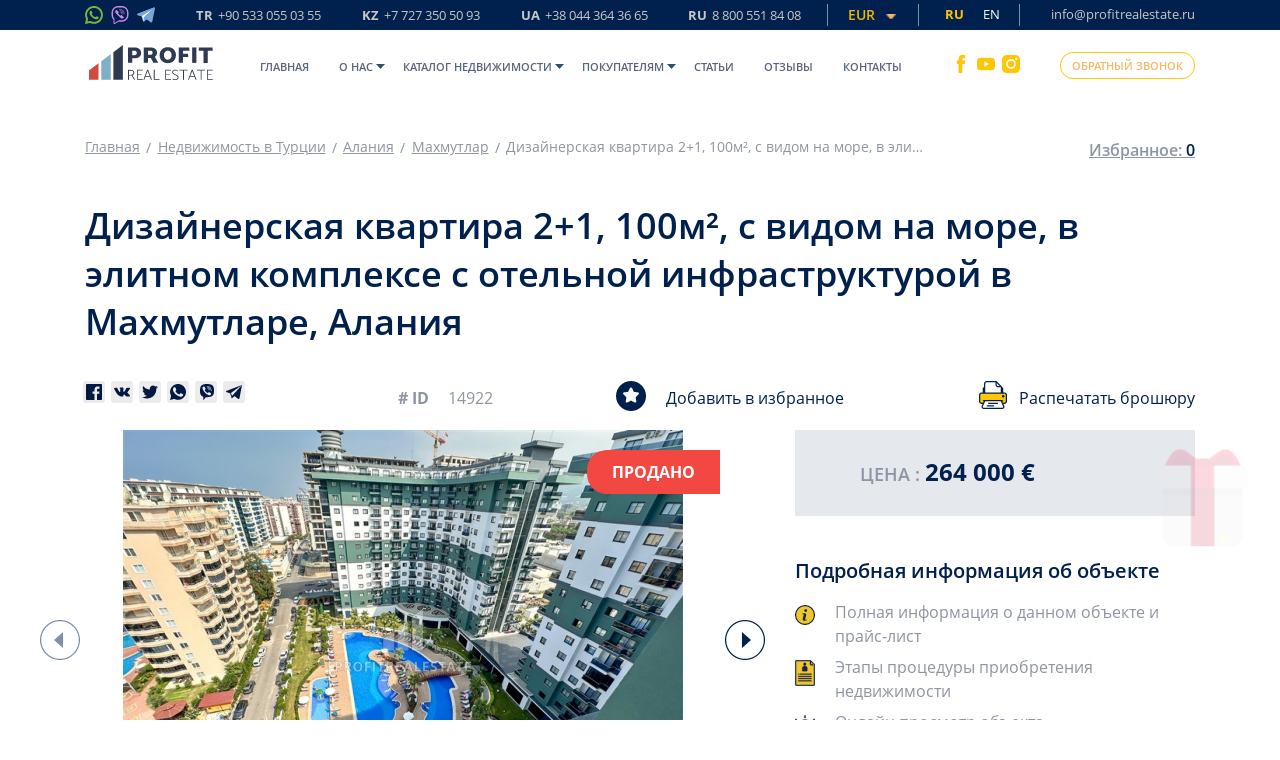

--- FILE ---
content_type: text/html;charset=UTF-8
request_url: https://data.killbot.ru/cn.php?url=aHR0cHM6Ly9wcm9maXRyZWFsZXN0YXRlLnJ1L2NhdGFsb2dfc2luZ2xlL2RpemFpbmVyc2theWEta3ZhcnRpcmEtMi0xLTEwMG0tcy12aWRvbS1uYS1tb3JlLXYtZWxpdG5vbS1rb21wbGVrc2Utcy1vdGVsbm9pLWluZnJhc3RydWt0dXJvaS12LW1ha2htdXRsYXJlLWFsYW5peWE=&r=&png=1248&raf=6&lv=0&id=a2JJRDJ2YWw=&p=&rr=1769051401648&u=eyJDIjp7Im1heFRvdWNoUG9pbnRzIjowLCJCIjpmYWxzZX0sIkQiOnsidmVuZG9yIjoiR29vZ2xlIEluYy4iLCJBIjoiR29vZ2xlIFN3aWZ0U2hhZGVyIiwiQTEiOiJHb29nbGUgU3dpZnRTaGFkZXIifSwiaCI6eyJtIjozMiwibCI6ODE5MiwibyI6MjU2LCJpIjo4MTkyLCJqIjoxNiwicyI6eyIwIjo4MTkyLCIxIjo4MTkyfX0sInBsdWdpbnMiOm51bGwsImciOnsidGltZVpvbmUiOiJVVEMiLCJsb2NhbGUiOiJlbi1VUyJ9LCJ1Ijp7ImpzSGVhcFNpemVMaW1pdCI6NjYyMDAwMDAwfSwidiI6MX0=&g=iVBORw0KGgoAAAANSUhEUgAAAIAAAABACAYAAADS1n9%2FAAAENUlEQVR4Xu3UhVIUUBTG8e0Ouru7O59IEVQQDDBAQEXFBgN2l1JABVSwUSRt6SVVlLAwQCycOecxzrkz9wG%2B%2F%2FzuFQoEgnWhUCjgS7aBkAFQfgAikQgA1OsnBXzoFBjaWIW%2FvlgsBgB1ugk663mpYDijGgFIJBIAUKs1cxZCBUY2GRCAVCoFADWacULzeepophEByGQyAGBSj3EVQgXGskwIQC6XAwCjapTQfJ46vrkGASgUCgBgUI5wFUIFzFtqEYBSqQQA1YphQvN56sTWOgSgUqkAQJV8iKsQKjCZXY8A1Go1ALggGyQ0n6dO5TQgAI1GAwDOS19xFUIFprddRABarRYAnJO8JDSfp87kXkIAOp0OAJwVv%2BAqhArM5jUiAL1eDwAqRc8Jzeepr7c3IQALCwsAUCF8xlUIFXizoxkBWFpaAoAzgqeE5vPUtzsvIwArKysAcHr9CVchVGBu1xUEYG1tDQBO%2FXtMaD5PfZd%2FFQHY2NgAgJN%2FB7gKoQLvC1oQgK2tLQA48aef0HyeOr%2B7FQHY2dkBgOO%2F%2B7gKoQILe9oQgL29PQA49quX0Hyeurj3GgJwcHAAAOVrPVyFUIGlfdcRgKOjIwA4%2BrOb0Hye%2BqHwBgJwcnICAEdWH3EVQgU%2BFrUjAGdnZwBweKWL0Hye%2Bml%2FBwJwcXEBAGU%2FHnIVQgU%2BF99EAK6urgDg0PcHhObz1C8ltxCAm5sbADj4rZOrECqwXHobAbi7uwOAA1%2FvE5rPU78euIMAPDw8AEDp8j2uQqjAt4N3EYCnpycAKPlyl9B8nvr90D0E4OXlBQCKP9%2FhKoQK%2FCi7jwC8vb0BwP5PtwnN56krhzsRgI%2BPDwAo%2BniLqxAqsHrkAQLw9fUFAIUfbhKaz1N%2FHn2IAPz8%2FADAvqUOrkKowFp5FwLw9%2FcHAHsX2wnN56m%2Fjj1CAAEBAQBgz8INrkKowO%2Fj3QggMDAQAOyev05oPk%2F9c6IHAQQFBQGAgvfXuAqhAn9P9iKA4OBgAJD%2Fro3QfJ7671QfAggJCQEAu%2BZauQqhAuun%2BxFAaGgoANj5toXQfJ4qODOAAMLCwgDAjjdXuQqhAsKKxwggPDwcAGx%2FfYXQfJ4qqnyCACIiIgBA3uxlrkKogPjsUwQQGRkJAHJnmgnN56mSc88QQFRUFADYNt3EVQgVkJ5%2FjgCio6MBQM5UI6H5PFV24QUCiImJAQDZk5e4CqEC8qqXCCA2NhYAbJ24SGg%2BT1VUv0IAcXFxAGCLuYGrECqgNAwigPj4eACwebye0HyeqjIOIYCEhAQAkDVWx1UIFVCbhhFAYmIiAMgcrSU0n6dqakYQQFJSEgDYNFLDVQgV0NaOIoDk5GQAkDFsIjSfp%2BrqxhBASkoKANg4ZOQqhAro68cRQGpqKgDYMGggNJ%2BnWjSYEUBaWhoA4Eu0QXp6OgMg%2FAD%2BA8NKSfB4tp8SAAAAAElFTkSuQmCC&c=17690513954147860&ng=0
body_size: 229
content:
{"bot":"NA","fraud":"NA","l":true,"bl":"NA","wl":"NA","tm":"44","net_id":0,"capt":false,"d":false,"os":"Mac OS X","snsht":495876374,"snsht_d":1050226491,"sess":"17690513954147860","UserID":"151441428662410990","ip":"3.17.11.84","t":true,"sc":false,"vpn":"NA","cv":"9394231268229064ec20c5a7fa5bb4cd","metr":"45581097"}

--- FILE ---
content_type: image/svg+xml
request_url: https://profitrealestate.ru/assets/img/index/block5-5/star_1.svg
body_size: 833
content:
<?xml version="1.0" encoding="utf-8"?>
<!-- Generator: Adobe Illustrator 23.0.2, SVG Export Plug-In . SVG Version: 6.00 Build 0)  -->
<svg version="1.1" id="Capa_1" xmlns="http://www.w3.org/2000/svg" xmlns:xlink="http://www.w3.org/1999/xlink" x="0px" y="0px"
	 width="198.9px" height="198.9px" viewBox="0 0 198.9 198.9" style="enable-background:new 0 0 198.9 198.9;" xml:space="preserve"
	>
<style type="text/css">
	.st0{fill:#FFFFFF;}
</style>
<path class="st0" d="M99.5,0C44.6,0,0,44.6,0,99.5s44.6,99.5,99.5,99.5s99.5-44.6,99.5-99.5S154.3,0,99.5,0z M149.7,88.3L130,107.5
	l4.6,27.1c0.5,2.8-0.7,5.7-3,7.3c-1.3,0.9-2.9,1.4-4.4,1.4c-1.2,0-2.4-0.3-3.5-0.9l-24.3-12.8l-24.3,12.8c-2.5,1.3-5.6,1.1-7.9-0.6
	c-2.3-1.7-3.5-4.5-3-7.3l4.6-27.1L49.3,88.3c-2-2-2.8-5-1.9-7.7c0.9-2.7,3.2-4.7,6.1-5.1l27.2-3.9L92.7,47c1.3-2.6,3.9-4.2,6.7-4.2
	s5.5,1.6,6.7,4.2l12.1,24.6l27.2,3.9c2.8,0.4,5.2,2.4,6.1,5.1C152.4,83.4,151.7,86.3,149.7,88.3z"/>
</svg>


--- FILE ---
content_type: application/javascript
request_url: https://profitrealestate.ru/assets/js/catalog_single.js
body_size: 2046
content:
let mainSlider;
window.onload = function () {
    objectSingle__slider();
    popupSlider();
    pauseMainSlider();
    showFavorite();
    close_popup();
    pause_popupVideo();
    galleryPhoto();
    lazyScript('.swiper-button-agents-objects', objectAgent__slider);
    lazyScript('.similar-objects', sliderSimilar);
    printPage();
};

function printPage(){
    let button = document.querySelector('.print-page');

    button.addEventListener('click', (event) => {
       event.preventDefault();
        let url = window.location.origin + '/api/print';
        let id = {
            'content-id' : button.getAttribute('data-id'),
            'lang': button.getAttribute('data-lang')
        };
        fetch(url, {
            method: 'post',
            body: JSON.stringify(id),
            headers: {
                'Content-Type': 'application/json'
            },
        }).then(response => {
            if(response.ok){
                return response.json().then(data => {
                   let printWindow = window.open();
                    printWindow.document.write(data.html)
                    printWindow.document.close();
                    // printWindow.focus();
                    printWindow.print();
                    setTimeout(() => {
                         printWindow.close();
                    }, 1000)
                });
            }else {
                return response.json().then(error => {
                    const e = new Error('Ошибка запроса')
                    e.data = error
                    alert('Ошибка печати!')
                    throw e;
                })
            }
        });

    });
}

function galleryPhoto() {
    $('[data-fancybox="gallery"]').fancybox({
        margin: [44, 0, 22, 0],
        thumbs: {
            autoStart: true,
            axis: 'x'
        },
        loop: false,
        beforeClose: function () {
            let indexThumb = $('.fancybox-thumbs__list .fancybox-thumbs-active').attr('data-index');
            mainSlider.slideTo(indexThumb);
        }
    })
    $.fancybox.defaults.hash = false;
}

function pauseMainSlider() {
    $(".object__left .swiper-button-next-object, .object__left .swiper-button-prev-object, .swiper-container-object-single.gallery-thumbs .swiper-slide-container ").click(function () {
        $("iframe").each(function () {
            $(this)[0].contentWindow.postMessage('{"event":"command","func":"pauseVideo","args":""}', '*')
        });
    })

}



function showFavorite() {

    let favorite_elem = $('.js-favorite').first();

    if (favorite_elem.hasClass('favorite')) {
        favorite_elem.text($('.object__top .object__favorite').attr('data-in'));
    } else {
        favorite_elem.text($('.object__top .object__favorite').attr('data-out'));
    }

    $('.object__top .object__favorite').click(function () {
        if (!$('.js-favorite').hasClass('favorite'))
            $(this).find('p').text($(this).attr('data-in'));
        else
            $(this).find('p').text($(this).attr('data-out'));
    })
}


function popupSlider() {
    // $('.swiper-container-object-single.gallery-top .swiper-slide').click(function () {
    //     let indexSlider = $(".swiper-slide.swiper-slide-active").attr('data-swiper-slide-index');
    //     $(".popupSingleObject").bPopup({
    //             positionStyle: 'fixed',
    //             onOpen: function () {
    //                 setTimeout(() => {
    //                     let galleryPopupThumbs = new Swiper('.swiper-container-popup-single.gallery-thumbs', {
    //                         spaceBetween: 9,
    //                         slidesPerView: 'auto',
    //                         freeMode: true,
    //                         watchSlidesVisibility: true,
    //                         watchSlidesProgress: true,
    //                         lazy: true,
    //                         preloadImages: false,
    //                     });
    //                     new Swiper('.swiper-container-popup-single.gallery-top', {
    //                         navigation: {
    //                             nextEl: '.swiper-button-next',
    //                             prevEl: '.swiper-button-prev',
    //                         },
    //                         thumbs: {
    //                             swiper: galleryPopupThumbs
    //                         },
    //                         lazy: true,
    //                         preloadImages: false,
    //                         autoHeight: true,
    //                         initialSlide: indexSlider,
    //                         centeredSlides: true,
    //                         loopedSlides: 1
    //                     }, 230);
    //                 })
    //
    //             }
    //         }
    //     )
    // })
}

function sliderSimilar() {
    if (($(window).width()) < 1023) {
        new Swiper('.swiper-container-objects-list', {
            loop: false,
            slidesPerView: 2,
            spaceBetween: 10,
            scrollbar: {
                el: '.swiper-similar__scrollbar',
                draggable: true,
                hide: false
            }
        });
    }
}

function objectSingle__slider(indexThumb = 0) {
    let thumbSlider = new Swiper('.swiper-container-object-single.gallery-thumbs', {
        spaceBetween: 10,
        slidesPerView: 4,
        freeMode: true,
        watchSlidesVisibility: true,
        watchSlidesProgress: true,
        loop: false,
        loopedSlides: 4,
        breakpoints: {
            767: {
                slidesPerView: 2
            },
            1024: {
                slidesPerView: 3
            },
            1199: {
                slidesPerView: 4
            }
        }
    });
    mainSlider = new Swiper('.swiper-container-object-single.gallery-top', {
        navigation: {
            nextEl: '.swiper-button-next-object',
            prevEl: '.swiper-button-prev-object',
        },
        lazy: true,
        preloadImages: false,
        loop: false,
        loopedSlides: 4,
        slidesPerView: 1,
        thumbs: {
            swiper: thumbSlider
        }
    });
}

function objectAgent__slider() {
    let content_height = $('.object__left').height();
    let agent_block_height = $('.object__agents-all').height();

    var item_count = $('.object__agents .swiper-slide').length;

    const resolution = {
        1200: {'height': 860, 'col': 3},
        2400: {'height': 1420, 'col': 5},
        3700: {'height': 2200, 'col': 8},
    };

    let def = resolution[2400];

    for (let key in resolution) {
        if (content_height > key)
            def = resolution[key];
        if (content_height < key)
            break;
    }

    if (def['col'] >= item_count) {
        def['col'] = item_count;
        $('.swiper-container-agents').css('height', item_count < 2 ? 345 : def['col'] * (agent_block_height + 20));
    } else {
        // def['col'] = item_count;
        $('.swiper-container-agents').css('height', item_count < 2 ? 345 : def['col'] * (agent_block_height + 20));
    }

    new Swiper('.swiper-container-agents', {
        navigation: {
            nextEl: '.swiper-button-next-agents',
            prevEl: '.swiper-button-prev-agents',
        },
        direction: 'vertical',
        loop: false,
        centerMode: true,
        slidesPerView: def['col'],
        spaceBetween: 10,
        // loopedSlides: 1
    });
}




--- FILE ---
content_type: image/svg+xml
request_url: https://profitrealestate.ru/assets/img/object/block1/file.svg
body_size: 1732
content:
<?xml version="1.0" encoding="utf-8"?>
<!-- Generator: Adobe Illustrator 23.0.2, SVG Export Plug-In . SVG Version: 6.00 Build 0)  -->
<svg version="1.1" id="Capa_1" xmlns="http://www.w3.org/2000/svg" xmlns:xlink="http://www.w3.org/1999/xlink" x="0px" y="0px"
	 width="376.5px" height="488.5px" viewBox="0 0 376.5 488.5" style="enable-background:new 0 0 376.5 488.5;" xml:space="preserve"
	>
<style type="text/css">
	.st0{fill:#F0C62E;}
	.st1{fill:#15254D;stroke:#15254D;stroke-width:8.5039;stroke-miterlimit:10;}
	.st2{fill:#15254D;stroke:#15254D;stroke-width:5.6693;stroke-miterlimit:10;}
</style>
<path class="st0" d="M292.3,12.3h-264c-8.8,0-16,7.2-16,16v432c0,8.8,7.2,16,16,16h320c8.8,0,16-7.2,16-16v-376L292.3,12.3z"/>
<path class="st1" d="M365.2,74.1l-62.6-62.8c-4.5-4.5-10.6-7-17-7H28.3c-13.3,0-24,10.7-24,24v432c0,13.3,10.7,24,24,24h320
	c13.3,0,24-10.7,24-24V91C372.3,84.7,369.7,78.6,365.2,74.1z M356.3,460.3c0,4.4-3.6,8-8,8h-320c-4.4,0-8-3.6-8-8v-432
	c0-4.4,3.6-8,8-8h256v56c0,13.3,10.7,24,24,24h32v-16h-32c-4.4,0-8-3.6-8-8V31.6L354,85.4c1.5,1.5,2.3,3.5,2.3,5.6V460.3z"/>
<path class="st2" d="M136.4,154.1v48c0,4.4,3.6,8,8,8h80c4.4,0,8-3.6,8-8v-48c0-22.1-17.9-40-40-40h-16
	C154.3,114.2,136.4,132.1,136.4,154.1z"/>
<path class="st2" d="M152.4,154.1c0-13.3,10.7-24,24-24h16c13.3,0,24,10.7,24,24v40h-64V154.1z"/>
<path class="st2" d="M208.4,82.1v-8c0-13.3-10.7-24-24-24s-24,10.7-24,24v8c0,13.3,10.7,24,24,24S208.4,95.4,208.4,82.1z"/>
<path class="st2" d="M176.4,82.1v-8c0-4.4,3.6-8,8-8s8,3.6,8,8v8c0,4.4-3.6,8-8,8S176.4,86.6,176.4,82.1z"/>
<path class="st2" d="M63.4,257.4h16v16h-16V257.4z"/>
<path class="st2" d="M95.4,257.4h213.8v16H95.4V257.4z"/>
<path class="st2" d="M63.4,299.4h245.8v16H63.4V299.4z"/>
<path class="st2" d="M63.4,341.4h245.8v16H63.4V341.4z"/>
<path class="st2" d="M63.4,383.4h245.8v16H63.4V383.4z"/>
</svg>


--- FILE ---
content_type: image/svg+xml
request_url: https://profitrealestate.ru/assets/img/header/instagram.svg
body_size: 1358
content:
<?xml version="1.0" encoding="utf-8"?>
<!-- Generator: Adobe Illustrator 23.0.2, SVG Export Plug-In . SVG Version: 6.00 Build 0)  -->
<svg version="1.1" id="Слой_1" xmlns="http://www.w3.org/2000/svg" xmlns:xlink="http://www.w3.org/1999/xlink" x="0px" y="0px"
	 width="532.3px" height="532.3px" viewBox="0 0 532.3 532.3" style="enable-background:new 0 0 532.3 532.3;" xml:space="preserve"
	>
<style type="text/css">
	.st0{fill:#FFC601;}
</style>
<g>
	<circle class="st0" cx="266.2" cy="266.2" r="94.1"/>
	<path class="st0" d="M530.4,135c-1.4-31.7-6.7-48.8-11.2-60.3c-5.2-14.1-13.5-26.9-24.3-37.3c-10.5-10.8-23.2-19.1-37.3-24.3
		C446.2,8.6,429,3.3,397.4,1.9C363.1,0.3,352.9,0,266.2,0c-86.7,0-97,0.3-131.2,1.9c-31.7,1.4-48.8,6.7-60.3,11.2
		c-14.1,5.2-26.9,13.5-37.3,24.3C26.6,47.8,18.3,60.6,13.1,74.7C8.6,86.1,3.3,103.3,1.9,135C0.3,169.2,0,179.5,0,266.2
		c0,86.7,0.3,97,1.9,131.2c1.4,31.7,6.7,48.8,11.2,60.3c5.2,14.1,13.5,26.9,24.3,37.3c10.5,10.8,23.2,19.1,37.3,24.3
		c11.4,4.5,28.6,9.7,60.3,11.2c34.2,1.6,44.5,1.9,131.2,1.9c86.7,0,97-0.3,131.2-1.9c31.7-1.4,48.8-6.7,60.3-11.2
		c28.3-10.9,50.7-33.3,61.6-61.6c4.4-11.4,9.7-28.6,11.2-60.3c1.6-34.2,1.9-44.5,1.9-131.2C532.3,179.5,532,169.2,530.4,135z
		 M266.2,411.1c-80.1,0-145-64.9-145-145s64.9-145,145-145c80.1,0,145,64.9,145,145S346.2,411.1,266.2,411.1z M416.9,149.3
		c-18.7,0-33.9-15.2-33.9-33.9c0-18.7,15.2-33.9,33.9-33.9c18.7,0,33.9,15.2,33.9,33.9C450.7,134.2,435.6,149.3,416.9,149.3z"/>
</g>
</svg>
